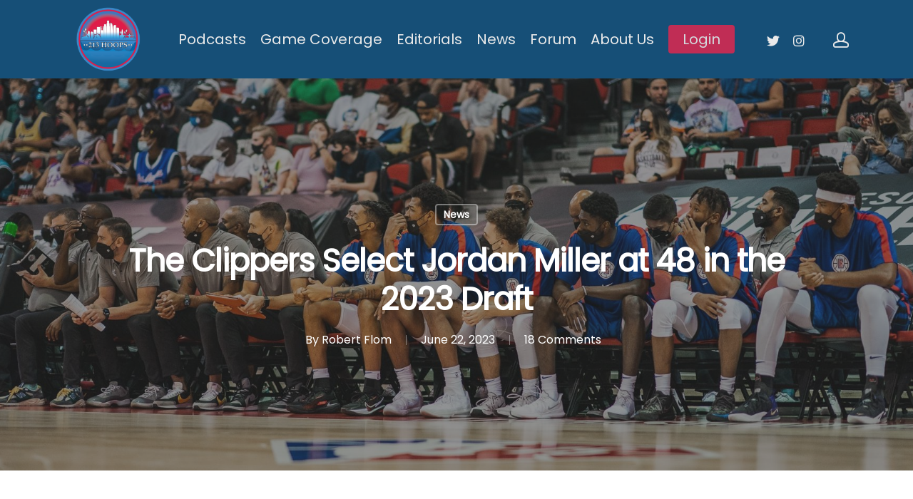

--- FILE ---
content_type: text/html; charset=UTF-8
request_url: https://213hoops.com/the-clippers-select-jordan-miller-at-48-in-the-2023-draft/
body_size: 12501
content:
<!DOCTYPE html>

<html lang="en-US" class="no-js">
<head>
	
	<meta charset="UTF-8">
	
	<meta name="viewport" content="width=device-width, initial-scale=1, maximum-scale=1, user-scalable=0" />
	<!-- This site is optimized with the Yoast SEO plugin v14.5 - https://yoast.com/wordpress/plugins/seo/ -->
	<link media="all" href="https://213hoops.com/wp-content/cache/autoptimize/css/autoptimize_f1ffb4f13c8336de25c4a03f28209ff5.css" rel="stylesheet" /><title>The Clippers Select Jordan Miller at 48 in the 2023 Draft &bull; 213hoops.com</title>
	<meta name="description" content="With the 48th pick in the 2023 NBA Draft, the Clippers selected Jordan Miller, a wing from University of Miami. Jordan Miller averaged 15.3 points, 6.2" />
	<meta name="robots" content="index, follow" />
	<meta name="googlebot" content="index, follow, max-snippet:-1, max-image-preview:large, max-video-preview:-1" />
	<meta name="bingbot" content="index, follow, max-snippet:-1, max-image-preview:large, max-video-preview:-1" />
	<link rel="canonical" href="https://213hoops.com/the-clippers-select-jordan-miller-at-48-in-the-2023-draft/" />
	<meta property="og:locale" content="en_US" />
	<meta property="og:type" content="article" />
	<meta property="og:title" content="The Clippers Select Jordan Miller at 48 in the 2023 Draft &bull; 213hoops.com" />
	<meta property="og:description" content="With the 48th pick in the 2023 NBA Draft, the Clippers selected Jordan Miller, a wing from University of Miami. Jordan Miller averaged 15.3 points, 6.2" />
	<meta property="og:url" content="https://213hoops.com/the-clippers-select-jordan-miller-at-48-in-the-2023-draft/" />
	<meta property="og:site_name" content="213hoops.com" />
	<meta property="article:published_time" content="2023-06-23T04:28:31+00:00" />
	<meta property="article:modified_time" content="2023-06-23T04:28:32+00:00" />
	<meta property="og:image" content="https://213hoops.com/wp-content/uploads/2021/08/210809_bucks-39-e1629072032927.jpg" />
	<meta property="og:image:width" content="1750" />
	<meta property="og:image:height" content="745" />
	<meta name="twitter:card" content="summary_large_image" />
	<meta name="twitter:creator" content="@213Hoops" />
	<meta name="twitter:site" content="@213Hoops" />
	<script type="application/ld+json" class="yoast-schema-graph">{"@context":"https://schema.org","@graph":[{"@type":"Organization","@id":"https://213hoops.com/#organization","name":"213 Hoops","url":"https://213hoops.com/","sameAs":["https://twitter.com/213Hoops"],"logo":{"@type":"ImageObject","@id":"https://213hoops.com/#logo","inLanguage":"en-US","url":"https://213hoops.com/wp-content/uploads/2020/01/headerlogo2.png","width":400,"height":320,"caption":"213 Hoops"},"image":{"@id":"https://213hoops.com/#logo"}},{"@type":"WebSite","@id":"https://213hoops.com/#website","url":"https://213hoops.com/","name":"213hoops.com","description":"L.A. Clippers News and Analysis","publisher":{"@id":"https://213hoops.com/#organization"},"potentialAction":[{"@type":"SearchAction","target":"https://213hoops.com/?s={search_term_string}","query-input":"required name=search_term_string"}],"inLanguage":"en-US"},{"@type":"ImageObject","@id":"https://213hoops.com/the-clippers-select-jordan-miller-at-48-in-the-2023-draft/#primaryimage","inLanguage":"en-US","url":"https://213hoops.com/wp-content/uploads/2021/08/210809_bucks-39-e1629072032927.jpg","width":1750,"height":745,"caption":"LA Clippers Summer League"},{"@type":"WebPage","@id":"https://213hoops.com/the-clippers-select-jordan-miller-at-48-in-the-2023-draft/#webpage","url":"https://213hoops.com/the-clippers-select-jordan-miller-at-48-in-the-2023-draft/","name":"The Clippers Select Jordan Miller at 48 in the 2023 Draft &bull; 213hoops.com","isPartOf":{"@id":"https://213hoops.com/#website"},"primaryImageOfPage":{"@id":"https://213hoops.com/the-clippers-select-jordan-miller-at-48-in-the-2023-draft/#primaryimage"},"datePublished":"2023-06-23T04:28:31+00:00","dateModified":"2023-06-23T04:28:32+00:00","description":"With the 48th pick in the 2023 NBA Draft, the Clippers selected Jordan Miller, a wing from University of Miami. Jordan Miller averaged 15.3 points, 6.2","inLanguage":"en-US","potentialAction":[{"@type":"ReadAction","target":["https://213hoops.com/the-clippers-select-jordan-miller-at-48-in-the-2023-draft/"]}]},{"@type":"Article","@id":"https://213hoops.com/the-clippers-select-jordan-miller-at-48-in-the-2023-draft/#article","isPartOf":{"@id":"https://213hoops.com/the-clippers-select-jordan-miller-at-48-in-the-2023-draft/#webpage"},"author":{"@id":"https://213hoops.com/#/schema/person/c3d53aaf20b4b6347a7aaa2f42ebd1b4"},"headline":"The Clippers Select Jordan Miller at 48 in the 2023 Draft","datePublished":"2023-06-23T04:28:31+00:00","dateModified":"2023-06-23T04:28:32+00:00","commentCount":"18","mainEntityOfPage":{"@id":"https://213hoops.com/the-clippers-select-jordan-miller-at-48-in-the-2023-draft/#webpage"},"publisher":{"@id":"https://213hoops.com/#organization"},"image":{"@id":"https://213hoops.com/the-clippers-select-jordan-miller-at-48-in-the-2023-draft/#primaryimage"},"keywords":"#Clippers,#Draft","articleSection":"News","inLanguage":"en-US"},{"@type":["Person"],"@id":"https://213hoops.com/#/schema/person/c3d53aaf20b4b6347a7aaa2f42ebd1b4","name":"Robert Flom","image":{"@type":"ImageObject","@id":"https://213hoops.com/#personlogo","inLanguage":"en-US","url":"https://213hoops.com/wp-content/uploads/2020/02/436582453-150x150.jpg","caption":"Robert Flom"}}]}</script>
	<!-- / Yoast SEO plugin. -->


<link rel='dns-prefetch' href='//fonts.googleapis.com' />
<link rel='dns-prefetch' href='//s.w.org' />
<link rel='dns-prefetch' href='//pagead2.googlesyndication.com' />
<link rel="alternate" type="application/rss+xml" title="213hoops.com &raquo; Feed" href="https://213hoops.com/feed/" />
<link rel="alternate" type="application/rss+xml" title="213hoops.com &raquo; Comments Feed" href="https://213hoops.com/comments/feed/" />
<link rel="alternate" type="application/rss+xml" title="213hoops.com &raquo; The Clippers Select Jordan Miller at 48 in the 2023 Draft Comments Feed" href="https://213hoops.com/the-clippers-select-jordan-miller-at-48-in-the-2023-draft/feed/" />
		<script type="text/javascript">
			window._wpemojiSettings = {"baseUrl":"https:\/\/s.w.org\/images\/core\/emoji\/12.0.0-1\/72x72\/","ext":".png","svgUrl":"https:\/\/s.w.org\/images\/core\/emoji\/12.0.0-1\/svg\/","svgExt":".svg","source":{"concatemoji":"https:\/\/213hoops.com\/wp-includes\/js\/wp-emoji-release.min.js?ver=5.3.20"}};
			!function(e,a,t){var n,r,o,i=a.createElement("canvas"),p=i.getContext&&i.getContext("2d");function s(e,t){var a=String.fromCharCode;p.clearRect(0,0,i.width,i.height),p.fillText(a.apply(this,e),0,0);e=i.toDataURL();return p.clearRect(0,0,i.width,i.height),p.fillText(a.apply(this,t),0,0),e===i.toDataURL()}function c(e){var t=a.createElement("script");t.src=e,t.defer=t.type="text/javascript",a.getElementsByTagName("head")[0].appendChild(t)}for(o=Array("flag","emoji"),t.supports={everything:!0,everythingExceptFlag:!0},r=0;r<o.length;r++)t.supports[o[r]]=function(e){if(!p||!p.fillText)return!1;switch(p.textBaseline="top",p.font="600 32px Arial",e){case"flag":return s([127987,65039,8205,9895,65039],[127987,65039,8203,9895,65039])?!1:!s([55356,56826,55356,56819],[55356,56826,8203,55356,56819])&&!s([55356,57332,56128,56423,56128,56418,56128,56421,56128,56430,56128,56423,56128,56447],[55356,57332,8203,56128,56423,8203,56128,56418,8203,56128,56421,8203,56128,56430,8203,56128,56423,8203,56128,56447]);case"emoji":return!s([55357,56424,55356,57342,8205,55358,56605,8205,55357,56424,55356,57340],[55357,56424,55356,57342,8203,55358,56605,8203,55357,56424,55356,57340])}return!1}(o[r]),t.supports.everything=t.supports.everything&&t.supports[o[r]],"flag"!==o[r]&&(t.supports.everythingExceptFlag=t.supports.everythingExceptFlag&&t.supports[o[r]]);t.supports.everythingExceptFlag=t.supports.everythingExceptFlag&&!t.supports.flag,t.DOMReady=!1,t.readyCallback=function(){t.DOMReady=!0},t.supports.everything||(n=function(){t.readyCallback()},a.addEventListener?(a.addEventListener("DOMContentLoaded",n,!1),e.addEventListener("load",n,!1)):(e.attachEvent("onload",n),a.attachEvent("onreadystatechange",function(){"complete"===a.readyState&&t.readyCallback()})),(n=t.source||{}).concatemoji?c(n.concatemoji):n.wpemoji&&n.twemoji&&(c(n.twemoji),c(n.wpemoji)))}(window,document,window._wpemojiSettings);
		</script>
		
	





















<link crossorigin="anonymous" rel='stylesheet' id='nectar_default_font_open_sans-css'  href='https://fonts.googleapis.com/css?family=Open+Sans%3A300%2C400%2C600%2C700&#038;subset=latin%2Clatin-ext' type='text/css' media='all' />





<link crossorigin="anonymous" rel='stylesheet' id='redux-google-fonts-salient_redux-css'  href='https://fonts.googleapis.com/css?family=Poppins%3A400&#038;ver=1595959417' type='text/css' media='all' />
<script type='text/javascript' src='https://213hoops.com/wp-includes/js/jquery/jquery.js?ver=1.12.4-wp'></script>


<script type='text/javascript'>
/* <![CDATA[ */
var ihc_site_url = "https:\/\/213hoops.com";
var ihc_ajax_url = "https:\/\/213hoops.com\/wp-admin\/admin-ajax.php";
var ihc_translated_labels = "{\"delete_level\":\"Are you sure you want to delete this level?\",\"cancel_level\":\"Are you sure you want to cancel this level?\"}";
/* ]]> */
</script>




<link rel='https://api.w.org/' href='https://213hoops.com/wp-json/' />
<link rel="EditURI" type="application/rsd+xml" title="RSD" href="https://213hoops.com/xmlrpc.php?rsd" />
<link rel="wlwmanifest" type="application/wlwmanifest+xml" href="https://213hoops.com/wp-includes/wlwmanifest.xml" /> 
<meta name="generator" content="WordPress 5.3.20" />
<link rel='shortlink' href='https://213hoops.com/?p=18999' />
<link rel="alternate" type="application/json+oembed" href="https://213hoops.com/wp-json/oembed/1.0/embed?url=https%3A%2F%2F213hoops.com%2Fthe-clippers-select-jordan-miller-at-48-in-the-2023-draft%2F" />
<link rel="alternate" type="text/xml+oembed" href="https://213hoops.com/wp-json/oembed/1.0/embed?url=https%3A%2F%2F213hoops.com%2Fthe-clippers-select-jordan-miller-at-48-in-the-2023-draft%2F&#038;format=xml" />
<meta name="generator" content="Site Kit by Google 1.44.0" /><meta name='ump-token' content='9ce57ea1e0'><!-- Global site tag (gtag.js) - Google Analytics -->
<script async src="https://www.googletagmanager.com/gtag/js?id=UA-156779552-1"></script>
<script>
  window.dataLayer = window.dataLayer || [];
  function gtag(){dataLayer.push(arguments);}
  gtag('js', new Date());

  gtag('config', 'UA-156779552-1');
</script>

<meta name="google-site-verification" content="kTM_GoXu3v3FEI4fiwcqJKXr_wHnDDa6T5fqc1Sc4rg" />

<meta name="google-site-verification" content="dMNNuDVwo3sWbwGZHRWKIWhgFgaw7jl58rJmUZk3Dxo" />

<script data-ad-client="ca-pub-3501613102877503" async src="https://pagead2.googlesyndication.com/pagead/js/adsbygoogle.js"></script>

<script data-ad-client="ca-pub-3501613102877503" async src="https://pagead2.googlesyndication.com/pagead/js/adsbygoogle.js"></script>

<script data-ad-client="ca-pub-3501613102877503" async src="https://pagead2.googlesyndication.com/pagead/js/adsbygoogle.js"></script><meta name="mnet_plugin_version" content="2.10.13" /><script type="text/javascript"> var root = document.getElementsByTagName( "html" )[0]; root.setAttribute( "class", "js" ); </script><!-- Global site tag (gtag.js) - Google Analytics -->
<script async src="https://www.googletagmanager.com/gtag/js?id=UA-156779552-1"></script>
<script>
  window.dataLayer = window.dataLayer || [];
  function gtag(){dataLayer.push(arguments);}
  gtag('js', new Date());

  gtag('config', 'UA-156779552-1');
</script>
<!-- Google AdSense snippet added by Site Kit -->
<meta name="google-adsense-platform-account" content="ca-host-pub-2644536267352236">
<meta name="google-adsense-platform-domain" content="sitekit.withgoogle.com">
<!-- End Google AdSense snippet added by Site Kit -->
<meta name="generator" content="Powered by WPBakery Page Builder - drag and drop page builder for WordPress."/>
<link rel="amphtml" href="https://213hoops.com/the-clippers-select-jordan-miller-at-48-in-the-2023-draft/amp/">
<!-- Google AdSense snippet added by Site Kit -->
<script  src="https://pagead2.googlesyndication.com/pagead/js/adsbygoogle.js?client=ca-pub-3501613102877503" crossorigin="anonymous"></script>

<!-- End Google AdSense snippet added by Site Kit -->
<noscript><style> .wpb_animate_when_almost_visible { opacity: 1; }</style></noscript>	
</head>


<body class="post-template-default single single-post postid-18999 single-format-standard material wpb-js-composer js-comp-ver-6.2.0 vc_responsive" data-footer-reveal="false" data-footer-reveal-shadow="none" data-header-format="centered-menu" data-body-border="off" data-boxed-style="" data-header-breakpoint="1000" data-dropdown-style="minimal" data-cae="easeOutCubic" data-cad="750" data-megamenu-width="contained" data-aie="none" data-ls="fancybox" data-apte="standard" data-hhun="0" data-fancy-form-rcs="default" data-form-style="default" data-form-submit="regular" data-is="minimal" data-button-style="slightly_rounded_shadow" data-user-account-button="true" data-flex-cols="true" data-col-gap="default" data-header-inherit-rc="false" data-header-search="false" data-animated-anchors="true" data-ajax-transitions="false" data-full-width-header="false" data-slide-out-widget-area="true" data-slide-out-widget-area-style="fullscreen" data-user-set-ocm="off" data-loading-animation="none" data-bg-header="true" data-responsive="1" data-ext-responsive="true" data-header-resize="1" data-header-color="custom" data-transparent-header="false" data-cart="false" data-remove-m-parallax="" data-remove-m-video-bgs="" data-m-animate="0" data-force-header-trans-color="light" data-smooth-scrolling="0" data-permanent-transparent="false" >
	
	<script type="text/javascript"> if(navigator.userAgent.match(/(Android|iPod|iPhone|iPad|BlackBerry|IEMobile|Opera Mini)/)) { document.body.className += " using-mobile-browser "; } </script><div class="ocm-effect-wrap"><div class="ocm-effect-wrap-inner">	
	<div id="header-space"  data-header-mobile-fixed='1'></div> 
	
		
	<div id="header-outer" data-has-menu="true" data-has-buttons="yes" data-header-button_style="default" data-using-pr-menu="false" data-mobile-fixed="1" data-ptnm="false" data-lhe="animated_underline" data-user-set-bg="#164f77" data-format="centered-menu" data-permanent-transparent="false" data-megamenu-rt="0" data-remove-fixed="0" data-header-resize="1" data-cart="false" data-transparency-option="0" data-box-shadow="large" data-shrink-num="40" data-using-secondary="0" data-using-logo="1" data-logo-height="100" data-m-logo-height="24" data-padding="5" data-full-width="false" data-condense="false" >
		
		
<div id="search-outer" class="nectar">
	<div id="search">
		<div class="container">
			 <div id="search-box">
				 <div class="inner-wrap">
					 <div class="col span_12">
						  <form role="search" action="https://213hoops.com/" method="GET">
														 <input type="text" name="s"  value="" placeholder="Search" /> 
							 								
						<span>Hit enter to search or ESC to close</span>						</form>
					</div><!--/span_12-->
				</div><!--/inner-wrap-->
			 </div><!--/search-box-->
			 <div id="close"><a href="#">
				<span class="close-wrap"> <span class="close-line close-line1"></span> <span class="close-line close-line2"></span> </span>				 </a></div>
		 </div><!--/container-->
	</div><!--/search-->
</div><!--/search-outer-->

<header id="top">
	<div class="container">
		<div class="row">
			<div class="col span_3">
				<a id="logo" href="https://213hoops.com" data-supplied-ml-starting-dark="false" data-supplied-ml-starting="false" data-supplied-ml="false" >
					<img class="stnd  dark-version" alt="213hoops.com" src="https://213hoops.com/wp-content/uploads/2020/01/headerlogo3.png"  /> 
				</a>
				
							</div><!--/span_3-->
			
			<div class="col span_9 col_last">
									<a class="mobile-user-account" href="/account-page/"><span class="normal icon-salient-m-user" aria-hidden="true"></span></a>
										<div class="slide-out-widget-area-toggle mobile-icon fullscreen" data-custom-color="false" data-icon-animation="simple-transform">
						<div> <a href="#sidewidgetarea" aria-label="Navigation Menu" aria-expanded="false" class="closed">
							<span aria-hidden="true"> <i class="lines-button x2"> <i class="lines"></i> </i> </span>
						</a></div> 
					</div>
								
									
					<nav>
						
						<ul class="sf-menu">	
							<li id="menu-item-1198" class="menu-item menu-item-type-taxonomy menu-item-object-category menu-item-1198"><a href="https://213hoops.com/podcasts/">Podcasts</a></li>
<li id="menu-item-1197" class="menu-item menu-item-type-taxonomy menu-item-object-category menu-item-1197"><a href="https://213hoops.com/game-coverage/">Game Coverage</a></li>
<li id="menu-item-1195" class="menu-item menu-item-type-taxonomy menu-item-object-category menu-item-1195"><a href="https://213hoops.com/editorials/">Editorials</a></li>
<li id="menu-item-1196" class="menu-item menu-item-type-taxonomy menu-item-object-category current-post-ancestor current-menu-parent current-post-parent menu-item-1196"><a href="https://213hoops.com/news/">News</a></li>
<li id="menu-item-1199" class="menu-item menu-item-type-post_type menu-item-object-page menu-item-1199"><a href="https://213hoops.com/forum/">Forum</a></li>
<li id="menu-item-1200" class="menu-item menu-item-type-post_type menu-item-object-page menu-item-1200"><a href="https://213hoops.com/about-us/">About Us</a></li>
<li id="menu-item-1208" class="nmr-logged-out menu-item menu-item-type-post_type menu-item-object-page menu-item-1208"><a href="https://213hoops.com/login-page/">Login</a></li>
						</ul>
						

													<ul class="buttons sf-menu" data-user-set-ocm="off">
								
								<li id="social-in-menu" class="button_social_group"><a target="_blank" href="https://twitter.com/213hoops"><i class="fa fa-twitter"></i> </a><a target="_blank" href="https://instagram.com/clips.convos"><i class="fa fa-instagram"></i> </a></li><li id="nectar-user-account"><div><a href="/account-page/"><span class="icon-salient-m-user" aria-hidden="true"></span></a></div> </li>								
							</ul>
												
					</nav>
					
					<div class="logo-spacing" data-using-image="true"><img class="hidden-logo" alt="213hoops.com" src="https://213hoops.com/wp-content/uploads/2020/01/headerlogo3.png" /></div>					
				</div><!--/span_9-->
				
								
			</div><!--/row-->
					</div><!--/container-->
	</header>
		
	</div>
	
		
	<div id="ajax-content-wrap">
		
		<div class="blurred-wrap"><div id="page-header-wrap" data-animate-in-effect="none" data-responsive="true" data-midnight="light" class="" style="height: 75vh;"><div id="page-header-bg" class="not-loaded  hentry" data-post-hs="default_minimal" data-padding-amt="normal" data-animate-in-effect="none" data-midnight="light" data-text-effect="" data-bg-pos="center" data-alignment="left" data-alignment-v="middle" data-parallax="1" data-height="75vh"  style="height:75vh;">					<div class="page-header-bg-image-wrap" id="nectar-page-header-p-wrap" data-parallax-speed="medium">
						<div class="page-header-bg-image" style="background-image: url(https://213hoops.com/wp-content/uploads/2021/08/210809_bucks-39-e1629072032927.jpg);"></div>
					</div> 				
				<div class="container"><img class="hidden-social-img" src="https://213hoops.com/wp-content/uploads/2021/08/210809_bucks-39-e1629072032927.jpg" alt="The Clippers Select Jordan Miller at 48 in the 2023 Draft" />					
					<div class="row">
						<div class="col span_6 section-title blog-title" data-remove-post-date="0" data-remove-post-author="0" data-remove-post-comment-number="0">
							<div class="inner-wrap">
								
								<a class="news" href="https://213hoops.com/news/" >News</a>								
								<h1 class="entry-title">The Clippers Select Jordan Miller at 48 in the 2023 Draft</h1>
								
																
								
									
									<div id="single-below-header" data-hide-on-mobile="false">
										<span class="meta-author vcard author"><span class="fn">By <a href="https://213hoops.com/author/robert-flom/" title="Posts by Robert Flom" rel="author">Robert Flom</a></span></span><span class="meta-date date updated">June 22, 2023</span><span class="meta-comment-count"><a href="https://213hoops.com/the-clippers-select-jordan-miller-at-48-in-the-2023-draft/#comments">18 Comments</a></span>									</div><!--/single-below-header-->
												
											</div>
					
				</div><!--/section-title-->
			</div><!--/row-->

						
			
			
			</div>
</div>

</div>

<div class="container-wrap no-sidebar" data-midnight="dark" data-remove-post-date="0" data-remove-post-author="0" data-remove-post-comment-number="0">
	<div class="container main-content">
		
					
		<div class="row">
			
						
			<div class="post-area col  span_12 col_last">
			
			
<article id="post-18999" class="post-18999 post type-post status-publish format-standard has-post-thumbnail category-news tag-clippers tag-draft">
  
  <div class="inner-wrap">

		<div class="post-content" data-hide-featured-media="0">
      
        <div class="content-inner">
<p>With the 48th pick in the 2023 NBA Draft, the Clippers selected Jordan Miller, a wing from University of Miami.</p>



<p>Jordan Miller averaged 15.3 points, 6.2 rebounds, 2.7 assists, and 1.2 steals on 54.5/35.2/78.4 shooting splits last year at Miami. Jordan Miller is almost the exact same age at Kobe Brown at 23.5, making them two of the oldest players who were taken in this draft. A big guard at 6&#8217;6, 205 pounds, Miller is an excellent scorer from two-point range who is fairly limited from three (32.9% on 2.4 attempts across five college seasons).</p>



<p><a href="http://mavsdraft.com/jordan-miller-scouting-report/">Miller is a good athlete</a> with a nice first step, a great combo with his finishing. That made him an <a href="https://www.sports-reference.com/cbb/players/jordan-miller-2.html">extremely efficient scorer</a>, boasting True Shooting of over 60% in both his seasons at Miami. Miller also has long arms and good quickness, combining with his height to give him multi-positional versatility defensively. Miller isn&#8217;t much of a playmaker for a guard, but also didn&#8217;t turn the ball over, which is nice &#8211; he could be a tertiary ballhandler at the NBA level.</p>



<p>Like Kobe Brown, the swing skill for Miller is shooting. If he can be just an average three-point shooter, his rim scoring package (similar to Terance Mann) will be much more effective. Despite his age, there&#8217;s some upside here due to his legitimate two-way potential as a scorer and defender.</p>



<p>There were still other guys I had higher on my board, like Trayce Jackson-Davis, Jaylen Clark, and Terquavion Smith, but Miller is a nice pick at 48. I&#8217;d guess he&#8217;s on a two-way deal considering how <a href="https://213hoops.com/nba-trade-rumors-clippers-in-malcolm-brogdon-talks/">many guards the Clippers currently have</a>, but we will see.</p>



<p>Jordan Miller, welcome to the Clippers! The Jordan Miller pick should conclude the 2023 draft for the Clippers, but it&#8217;s possible they bring someone to training camp after the draft is over.</p>
</div>        
      </div><!--/post-content-->
      
    </div><!--/inner-wrap-->
    
</article>
<div id="author-bio" class="" data-has-tags="false">
  
	<div class="span_12">
		
	<img data-del="avatar" alt="Robert Flom" src='https://213hoops.com/wp-content/uploads/2020/02/436582453-150x150.jpg' class='avatar pp-user-avatar avatar-80 photo ' height='80' width='80'/>	<div id="author-info">
		
	  <h3><span></span> 
		
		<a href="https://213hoops.com/author/robert-flom/">Robert Flom</a>		</h3> 
	  <p></p>
		
	</div>
	
		
	<div class="clear"></div>
	
	</div><!--/span_12-->
	
</div><!--/author-bio-->

		</div><!--/post-area-->
			
							
		</div><!--/row-->

		<div class="row">

						 
			 <div data-post-header-style="default_minimal" class="blog_next_prev_buttons wpb_row vc_row-fluid full-width-content standard_section" data-style="fullwidth_next_prev" data-midnight="light">
				 
				 <ul class="controls"><li class="previous-post "><div class="post-bg-img" style="background-image: url(https://213hoops.com/wp-content/uploads/2021/12/211213_suns_zs-35-e1639551140967.jpg);"></div><a href="https://213hoops.com/after-quiet-draft-clippers-need-trades-for-gordon-morris/"></a><h3><span>Previous Post</span><span class="text">After Quiet Draft, Clippers Need Trades For Gordon, Morris
						 <svg class="next-arrow" xmlns="http://www.w3.org/2000/svg" xmlns:xlink="http://www.w3.org/1999/xlink" viewBox="0 0 39 12"><line class="top" x1="23" y1="-0.5" x2="29.5" y2="6.5" stroke="#ffffff;"></line><line class="bottom" x1="23" y1="12.5" x2="29.5" y2="5.5" stroke="#ffffff;"></line></svg><span class="line"></span></span></h3></li><li class="next-post "><div class="post-bg-img" style="background-image: url(https://213hoops.com/wp-content/uploads/2020/11/5e0b2b6187ea59bfd28a22c64cffe435-e1605736653267.jpeg);"></div><a href="https://213hoops.com/clippers-select-kobe-brown-at-30-in-the-2023-nba-draft/"></a><h3><span>Next Post</span><span class="text">Clippers Select Kobe Brown at 30 in the 2023 NBA Draft
						 <svg class="next-arrow" xmlns="http://www.w3.org/2000/svg" xmlns:xlink="http://www.w3.org/1999/xlink" viewBox="0 0 39 12"><line class="top" x1="23" y1="-0.5" x2="29.5" y2="6.5" stroke="#ffffff;"></line><line class="bottom" x1="23" y1="12.5" x2="29.5" y2="5.5" stroke="#ffffff;"></line></svg><span class="line"></span></span></h3></li></ul>
			 </div>
			 
			 <div class="row vc_row-fluid full-width-section related-post-wrap" data-using-post-pagination="true" data-midnight="dark"> <div class="row-bg-wrap"><div class="row-bg"></div></div> <h3 class="related-title ">Related Posts</h3><div class="row span_12 blog-recent related-posts columns-3" data-style="material" data-color-scheme="light">					 
					 <div class="col span_4">
						 <div class="inner-wrap post-21224 post type-post status-publish format-standard has-post-thumbnail category-news tag-clippers tag-freeagency">
							 
							 <a href="https://213hoops.com/clippers-make-multiple-back-end-roster-moves/" class="img-link"><span class="post-featured-img"><img width="600" height="403" src="https://213hoops.com/wp-content/uploads/2024/07/GSYmGNBXUAAdahO-600x403.jpg" class="attachment-portfolio-thumb size-portfolio-thumb wp-post-image" alt="" title="" srcset="https://213hoops.com/wp-content/uploads/2024/07/GSYmGNBXUAAdahO-600x403.jpg 600w, https://213hoops.com/wp-content/uploads/2024/07/GSYmGNBXUAAdahO-900x604.jpg 900w, https://213hoops.com/wp-content/uploads/2024/07/GSYmGNBXUAAdahO-400x269.jpg 400w" sizes="(max-width: 600px) 100vw, 600px" /></span></a>							 
							 <span class="meta-category"><a class="news" href="https://213hoops.com/news/">News</a></span>							 
							 <a class="entire-meta-link" href="https://213hoops.com/clippers-make-multiple-back-end-roster-moves/"></a>
							 
							 <div class="article-content-wrap">
								 <div class="post-header">
									 <span class="meta"> 
										 									 </span> 
									 <h3 class="title">Clippers Make Multiple Back End Roster Moves</h3>	
								 </div><!--/post-header-->
								 
								 <div class="grav-wrap"><img data-del="avatar" alt="Robert Flom" src='https://213hoops.com/wp-content/uploads/2020/02/436582453-150x150.jpg' class='avatar pp-user-avatar avatar-70 photo ' height='70' width='70'/><div class="text"> <a href="https://213hoops.com/author/robert-flom/">Robert Flom</a><span>July 27, 2025</span></div></div>							 </div>
							 
							 							 
						 </div>
					 </div>
					 					 
					 <div class="col span_4">
						 <div class="inner-wrap post-21220 post type-post status-publish format-standard has-post-thumbnail category-news tag-chrispaul tag-freeagency">
							 
							 <a href="https://213hoops.com/clippers-to-sign-chris-paul/" class="img-link"><span class="post-featured-img"><img width="600" height="399" src="https://213hoops.com/wp-content/uploads/2020/04/getty-images-620695176.jpg" class="attachment-portfolio-thumb size-portfolio-thumb wp-post-image" alt="" title="" srcset="https://213hoops.com/wp-content/uploads/2020/04/getty-images-620695176.jpg 1183w, https://213hoops.com/wp-content/uploads/2020/04/getty-images-620695176-300x200.jpg 300w, https://213hoops.com/wp-content/uploads/2020/04/getty-images-620695176-1024x681.jpg 1024w, https://213hoops.com/wp-content/uploads/2020/04/getty-images-620695176-768x511.jpg 768w" sizes="(max-width: 600px) 100vw, 600px" /></span></a>							 
							 <span class="meta-category"><a class="news" href="https://213hoops.com/news/">News</a></span>							 
							 <a class="entire-meta-link" href="https://213hoops.com/clippers-to-sign-chris-paul/"></a>
							 
							 <div class="article-content-wrap">
								 <div class="post-header">
									 <span class="meta"> 
										 									 </span> 
									 <h3 class="title">Clippers to Sign Chris Paul</h3>	
								 </div><!--/post-header-->
								 
								 <div class="grav-wrap"><img data-del="avatar" alt="Robert Flom" src='https://213hoops.com/wp-content/uploads/2020/02/436582453-150x150.jpg' class='avatar pp-user-avatar avatar-70 photo ' height='70' width='70'/><div class="text"> <a href="https://213hoops.com/author/robert-flom/">Robert Flom</a><span>July 21, 2025</span></div></div>							 </div>
							 
							 							 
						 </div>
					 </div>
					 					 
					 <div class="col span_4">
						 <div class="inner-wrap post-21216 post type-post status-publish format-standard has-post-thumbnail category-news tag-bradleybeal tag-freeagency">
							 
							 <a href="https://213hoops.com/clippers-to-sign-bradley-beal-in-free-agency/" class="img-link"><span class="post-featured-img"><img width="600" height="403" src="https://213hoops.com/wp-content/uploads/2023/06/230420_Suns_game_clean_JM-20-600x403.jpg" class="attachment-portfolio-thumb size-portfolio-thumb wp-post-image" alt="clippers-chris-paul" title="" srcset="https://213hoops.com/wp-content/uploads/2023/06/230420_Suns_game_clean_JM-20-600x403.jpg 600w, https://213hoops.com/wp-content/uploads/2023/06/230420_Suns_game_clean_JM-20-300x203.jpg 300w, https://213hoops.com/wp-content/uploads/2023/06/230420_Suns_game_clean_JM-20-900x604.jpg 900w, https://213hoops.com/wp-content/uploads/2023/06/230420_Suns_game_clean_JM-20-400x269.jpg 400w" sizes="(max-width: 600px) 100vw, 600px" /></span></a>							 
							 <span class="meta-category"><a class="news" href="https://213hoops.com/news/">News</a></span>							 
							 <a class="entire-meta-link" href="https://213hoops.com/clippers-to-sign-bradley-beal-in-free-agency/"></a>
							 
							 <div class="article-content-wrap">
								 <div class="post-header">
									 <span class="meta"> 
										 									 </span> 
									 <h3 class="title">Clippers to Sign Bradley Beal in Free Agency</h3>	
								 </div><!--/post-header-->
								 
								 <div class="grav-wrap"><img data-del="avatar" alt="Robert Flom" src='https://213hoops.com/wp-content/uploads/2020/02/436582453-150x150.jpg' class='avatar pp-user-avatar avatar-70 photo ' height='70' width='70'/><div class="text"> <a href="https://213hoops.com/author/robert-flom/">Robert Flom</a><span>July 16, 2025</span></div></div>							 </div>
							 
							 							 
						 </div>
					 </div>
					 </div></div>
			<div class="comments-section" data-author-bio="true">
				    <div class="wpdiscuz_top_clearing"></div>
    <div id='comments' class='comments-area'><div id='respond' style='width: 0;height: 0;clear: both;margin: 0;padding: 0;'></div>    <div id="wpdcom" class="wpdiscuz_unauth wpd-default wpd-layout-3 wpd-comments-closed">
                    <div id="wpd-threads" class="wpd-thread-wrapper">
                <div class="wpd-thread-head">
                    <div class="wpd-thread-info " data-comments-count="18">
                        <span class='wpdtc' title='18'>18</span> Comments                    </div>
                                        <div class="wpd-space"></div>
                    <div class="wpd-thread-filter">
                                                    <div class="wpd-filter wpdf-reacted wpd_not_clicked" wpd-tooltip="Most reacted comment"><i class="fas fa-bolt"></i></div>
                                                        <div class="wpd-filter wpdf-hottest wpd_not_clicked" wpd-tooltip="Hottest comment thread"><i class="fas fa-fire"></i></div>
                                                        <div class="wpd-filter wpdf-sorting">
                                                                        <span class="wpdiscuz-sort-button wpdiscuz-date-sort-asc wpdiscuz-sort-button-active" data-sorting="oldest">Oldest</span>
                                                                        <i class="fas fa-sort-down"></i>
                                <div class="wpdiscuz-sort-buttons">
                                                                            <span class="wpdiscuz-sort-button wpdiscuz-date-sort-desc" data-sorting="newest">Newest</span>
                                                                                <span class="wpdiscuz-sort-button wpdiscuz-vote-sort-up" data-sorting="by_vote">Most Voted</span>
                                                                        </div>
                            </div>
                                                </div>
                </div>
                <div class="wpd-comment-info-bar">
                    <div class="wpd-current-view"><i class="fas fa-quote-left"></i> Inline Feedbacks</div>
                    <div class="wpd-filter-view-all">View all comments</div>
                </div>
                                <div class="wpd-thread-list">
                                        <div class="wpdiscuz-comment-pagination" style='display:none;'>
                                                    <div class="wpd-load-more-submit-wrap">
                                <button name="submit" data-lastparentid="0" class="wpd-load-more-submit wpd-loaded wpd-prim-button">
                                    Load More Comments                                </button>
                            </div>
                            <input id="wpdiscuzHasMoreComments" type="hidden" value="0" />
                                                </div>
                </div>
            </div>
                </div>
        </div>
    <div id="wpdiscuz-loading-bar" class="wpdiscuz-loading-bar-unauth"></div>
    <div id="wpdiscuz-comment-message" class="wpdiscuz-comment-message-unauth"></div>
    			</div>   

		</div><!--/row-->

	</div><!--/container main-content-->

</div><!--/container-wrap-->


<div id="footer-outer" data-midnight="light" data-cols="4" data-custom-color="false" data-disable-copyright="false" data-matching-section-color="true" data-copyright-line="false" data-using-bg-img="false" data-bg-img-overlay="0.8" data-full-width="false" data-using-widget-area="true" data-link-hover="default">
	
		
	<div id="footer-widgets" data-has-widgets="false" data-cols="4">
		
		<div class="container">
			
						
			<div class="row">
				
								
				<div class="col span_3">
					<!-- Footer widget area 1 -->
												<div class="widget">			
							</div>
											</div><!--/span_3-->
					
											
						<div class="col span_3">
							<!-- Footer widget area 2 -->
																<div class="widget">			
									</div>
																
							</div><!--/span_3-->
							
												
						
													<div class="col span_3">
								<!-- Footer widget area 3 -->
																		<div class="widget">			
										</div>		   
																		
								</div><!--/span_3-->
														
															<div class="col span_3">
									<!-- Footer widget area 4 -->
																				<div class="widget">		
											</div><!--/widget-->	
																				
									</div><!--/span_3-->
																
							</div><!--/row-->
							
														
						</div><!--/container-->
						
					</div><!--/footer-widgets-->
					
					
  <div class="row" id="copyright" data-layout="default">
	
	<div class="container">
	   
				<div class="col span_5">
		   
					   
						<p>&copy; 2026 213hoops.com. 
					   Content Copyright 213 Hoops <br> Photos Courtesy of L.A. Clippers <br> Site Design by <a href="https://zakposner.com" target="_blank">Zak Posner</a>			 </p>
					   
		</div><!--/span_5-->
			   
	  <div class="col span_7 col_last">
		<ul class="social">
						   <li><a target="_blank" href="https://twitter.com/213hoops"><i class="fa fa-twitter"></i> </a></li> 		  		  		  		  		  		  		  		  		  		  		  		  			 <li><a target="_blank" href="https://instagram.com/clips.convos"><i class="fa fa-instagram"></i></a></li> 		  		  		  		  		  		  		  		  		  		  		  		  		  		  		                                 		</ul>
	  </div><!--/span_7-->

	  	
	</div><!--/container-->
	
  </div><!--/row-->
  
		
</div><!--/footer-outer-->

</div><!--blurred-wrap-->	
	<div id="slide-out-widget-area-bg" class="fullscreen dark">
				</div>
		
		<div id="slide-out-widget-area" class="fullscreen" data-dropdown-func="default" data-back-txt="Back">
			
			<div class="inner-wrap">			
			<div class="inner" data-prepend-menu-mobile="false">
				
				<a class="slide_out_area_close" href="#">
					<span class="close-wrap"> <span class="close-line close-line1"></span> <span class="close-line close-line2"></span> </span>				</a>
				
				
									<div class="off-canvas-menu-container mobile-only">
						
												
						<ul class="menu">
							<li class="menu-item menu-item-type-taxonomy menu-item-object-category menu-item-1198"><a href="https://213hoops.com/podcasts/">Podcasts</a></li>
<li class="menu-item menu-item-type-taxonomy menu-item-object-category menu-item-1197"><a href="https://213hoops.com/game-coverage/">Game Coverage</a></li>
<li class="menu-item menu-item-type-taxonomy menu-item-object-category menu-item-1195"><a href="https://213hoops.com/editorials/">Editorials</a></li>
<li class="menu-item menu-item-type-taxonomy menu-item-object-category current-post-ancestor current-menu-parent current-post-parent menu-item-1196"><a href="https://213hoops.com/news/">News</a></li>
<li class="menu-item menu-item-type-post_type menu-item-object-page menu-item-1199"><a href="https://213hoops.com/forum/">Forum</a></li>
<li class="menu-item menu-item-type-post_type menu-item-object-page menu-item-1200"><a href="https://213hoops.com/about-us/">About Us</a></li>
<li class="nmr-logged-out menu-item menu-item-type-post_type menu-item-object-page menu-item-1208"><a href="https://213hoops.com/login-page/">Login</a></li>
							
						</ul>
						
						<ul class="menu secondary-header-items">
													</ul>
					</div>
										
				</div>
				
				<div class="bottom-meta-wrap"><ul class="off-canvas-social-links mobile-only"><li><a target="_blank" href="https://twitter.com/213hoops"><i class="fa fa-twitter"></i> </a></li><li><a target="_blank" href="https://instagram.com/clips.convos"><i class="fa fa-instagram"></i> </a></li></ul></div><!--/bottom-meta-wrap--></div> <!--/inner-wrap-->					
				</div>
		
</div> <!--/ajax-content-wrap-->

	<a id="to-top" class="
		"><i class="fa fa-angle-up"></i></a>
	</div></div><!--/ocm-effect-wrap--><a href='javascript:void(0);' id='wpdUserContentInfoAnchor' style='display:none;' rel='#wpdUserContentInfo' data-wpd-lity>wpDiscuz</a><div id='wpdUserContentInfo' style='overflow:auto;background:#FDFDF6;padding:20px;width:600px;max-width:100%;border-radius:6px;' class='lity-hide'></div><div id='wpd-editor-source-code-wrapper-bg'></div><div id='wpd-editor-source-code-wrapper'><textarea id='wpd-editor-source-code'></textarea><button id='wpd-insert-source-code'>Insert</button><input type='hidden' id='wpd-editor-uid' /></div><script type='text/javascript'>
/* <![CDATA[ */
var pp_ajax_form = {"ajaxurl":"https:\/\/213hoops.com\/wp-admin\/admin-ajax.php","confirm_delete":"Are you sure?","deleting_text":"Deleting...","deleting_error":"An error occurred. Please try again.","nonce":"03a52423c5","disable_ajax_form":"false"};
/* ]]> */
</script>

<script type='text/javascript'>
/* <![CDATA[ */
var wpdiscuzAjaxObj = {"wc_hide_replies_text":"Hide Replies","wc_show_replies_text":"View Replies","wc_msg_required_fields":"Please fill out required fields","wc_invalid_field":"Some of field value is invalid","wc_error_empty_text":"please fill out this field to comment","wc_error_url_text":"url is invalid","wc_error_email_text":"email address is invalid","wc_invalid_captcha":"Invalid Captcha Code","wc_login_to_vote":"You Must Be Logged In To Vote","wc_deny_voting_from_same_ip":"You are not allowed to vote for this comment","wc_self_vote":"You cannot vote for your comment","wc_vote_only_one_time":"You've already voted for this comment","wc_voting_error":"Voting Error","wc_comment_edit_not_possible":"Sorry, this comment is no longer possible to edit","wc_comment_not_updated":"Sorry, the comment was not updated","wc_comment_not_edited":"You've not made any changes","wc_msg_input_min_length":"Input is too short","wc_msg_input_max_length":"Input is too long","wc_spoiler_title":"Spoiler Title","wc_cannot_rate_again":"You cannot rate again","wc_not_allowed_to_rate":"You're not allowed to rate here","wc_follow_user":"Follow this user","wc_unfollow_user":"Unfollow this user","wc_follow_success":"You started following this comment author","wc_follow_canceled":"You stopped following this comment author.","wc_follow_email_confirm":"Please check your email and confirm the user following request.","wc_follow_email_confirm_fail":"Sorry, we couldn't send confirmation email.","wc_follow_login_to_follow":"Please login to follow users.","wc_follow_impossible":"We are sorry, but you can't follow this user.","wc_follow_not_added":"Following failed. Please try again later.","is_user_logged_in":"","commentListLoadType":"3","commentListUpdateType":"1","commentListUpdateTimer":"10","liveUpdateGuests":"0","wordpressThreadCommentsDepth":"5","wordpressIsPaginate":"","commentTextMaxLength":"0","replyTextMaxLength":"0","commentTextMinLength":"1","replyTextMinLength":"1","storeCommenterData":"100000","socialLoginAgreementCheckbox":"1","enableFbLogin":"0","fbUseOAuth2":"0","enableFbShare":"0","facebookAppID":"","facebookUseOAuth2":"0","enableGoogleLogin":"0","googleClientID":"","googleClientSecret":"","cookiehash":"f9a87a34f0d65003dee94f5b3df48171","isLoadOnlyParentComments":"0","scrollToComment":"1","commentFormView":"collapsed","enableDropAnimation":"1","isNativeAjaxEnabled":"1","enableBubble":"1","bubbleLiveUpdate":"1","bubbleHintTimeout":"45","bubbleHintHideTimeout":"10","cookieHideBubbleHint":"wpdiscuz_hide_bubble_hint","bubbleShowNewCommentMessage":"1","bubbleLocation":"content_left","firstLoadWithAjax":"1","wc_copied_to_clipboard":"Copied to clipboard!","inlineFeedbackAttractionType":"blink","loadRichEditor":"0","wpDiscuzReCaptchaSK":"","wpDiscuzReCaptchaTheme":"light","wpDiscuzReCaptchaVersion":"2.0","wc_captcha_show_for_guest":"0","wc_captcha_show_for_members":"0","wpDiscuzIsShowOnSubscribeForm":"0","wmuEnabled":"1","wmuInput":"wmu_files","wmuMaxFileCount":"1","wmuMaxFileSize":"2097152","wmuPostMaxSize":"134217728","wmuIsLightbox":"1","wmuMimeTypes":{"jpg":"image\/jpeg","jpeg":"image\/jpeg","jpe":"image\/jpeg","gif":"image\/gif","png":"image\/png","bmp":"image\/bmp","tiff":"image\/tiff","tif":"image\/tiff","ico":"image\/x-icon"},"wmuPhraseConfirmDelete":"Are you sure you want to delete this attachment?","wmuPhraseNotAllowedFile":"Not allowed file type","wmuPhraseMaxFileCount":"Maximum number of uploaded files is 1","wmuPhraseMaxFileSize":"Maximum upload file size is 2MB","wmuPhrasePostMaxSize":"Maximum post size is 128MB","msgEmptyFile":"File is empty. Please upload something more substantial. This error could also be caused by uploads being disabled in your php.ini or by post_max_size being defined as smaller than upload_max_filesize in php.ini.","msgPostIdNotExists":"Post ID not exists","msgUploadingNotAllowed":"Sorry, uploading not allowed for this post","msgPermissionDenied":"You do not have sufficient permissions to perform this action","wmuKeyImages":"images","wmuSingleImageWidth":"auto","wmuSingleImageHeight":"200","version":"7.3.7","wc_post_id":"18999","isCookiesEnabled":"1","loadLastCommentId":"47371","dataFilterCallbacks":[],"phraseFilters":[],"scrollSize":"32","is_email_field_required":"1","url":"https:\/\/213hoops.com\/wp-admin\/admin-ajax.php","customAjaxUrl":"https:\/\/213hoops.com\/wp-content\/plugins\/wpdiscuz\/utils\/ajax\/wpdiscuz-ajax.php","bubbleUpdateUrl":"https:\/\/213hoops.com\/wp-json\/wpdiscuz\/v1\/update","restNonce":"3e74e5985a"};
var wpdiscuzUCObj = {"msgConfirmDeleteComment":"Are you sure you want to delete this comment?","msgConfirmCancelSubscription":"Are you sure you want to cancel this subscription?","msgConfirmCancelFollow":"Are you sure you want to cancel this follow?","additionalTab":"0"};
/* ]]> */
</script>










<script type='text/javascript'>
/* <![CDATA[ */
var nectarLove = {"ajaxurl":"https:\/\/213hoops.com\/wp-admin\/admin-ajax.php","postID":"18999","rooturl":"https:\/\/213hoops.com","disqusComments":"false","loveNonce":"4bb83a8626","mapApiKey":""};
/* ]]> */
</script>




<script defer src="https://213hoops.com/wp-content/cache/autoptimize/js/autoptimize_cbb8e76613d6ed7868ed2b49b39e627c.js"></script></body>
</html>
<!--
Performance optimized by W3 Total Cache. Learn more: https://www.boldgrid.com/w3-total-cache/

Page Caching using Disk: Enhanced 

Served from: 213hoops.com @ 2026-01-15 19:56:31 by W3 Total Cache
-->

--- FILE ---
content_type: text/html; charset=utf-8
request_url: https://www.google.com/recaptcha/api2/aframe
body_size: 266
content:
<!DOCTYPE HTML><html><head><meta http-equiv="content-type" content="text/html; charset=UTF-8"></head><body><script nonce="L7CouhbuSu5wINysc5KHRg">/** Anti-fraud and anti-abuse applications only. See google.com/recaptcha */ try{var clients={'sodar':'https://pagead2.googlesyndication.com/pagead/sodar?'};window.addEventListener("message",function(a){try{if(a.source===window.parent){var b=JSON.parse(a.data);var c=clients[b['id']];if(c){var d=document.createElement('img');d.src=c+b['params']+'&rc='+(localStorage.getItem("rc::a")?sessionStorage.getItem("rc::b"):"");window.document.body.appendChild(d);sessionStorage.setItem("rc::e",parseInt(sessionStorage.getItem("rc::e")||0)+1);localStorage.setItem("rc::h",'1768675092476');}}}catch(b){}});window.parent.postMessage("_grecaptcha_ready", "*");}catch(b){}</script></body></html>